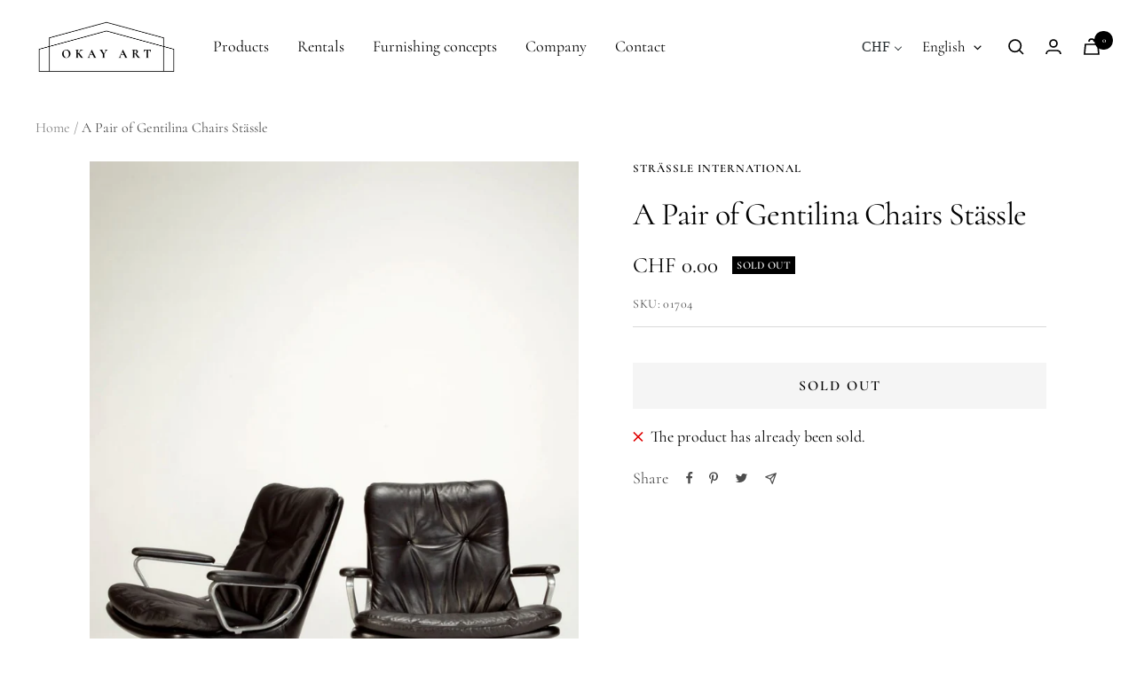

--- FILE ---
content_type: text/javascript; charset=utf-8
request_url: https://okayart.com/en/products/ein-paar-gentilina-sessel-andr-vandenbeuck-france.js
body_size: 325
content:
{"id":4123195441198,"title":"A Pair of Gentilina Chairs Stässle","handle":"ein-paar-gentilina-sessel-andr-vandenbeuck-france","description":"","published_at":"2021-02-26T15:54:41+01:00","created_at":"2019-09-24T11:45:18+02:00","vendor":"Strässle International","type":"Sitzmoebel","tags":["materials:Aluminum","Sessel"],"price":0,"price_min":0,"price_max":0,"available":false,"price_varies":false,"compare_at_price":null,"compare_at_price_min":0,"compare_at_price_max":0,"compare_at_price_varies":false,"variants":[{"id":30259848380462,"title":"Default Title","option1":"Default Title","option2":null,"option3":null,"sku":"01704","requires_shipping":true,"taxable":true,"featured_image":null,"available":false,"name":"A Pair of Gentilina Chairs Stässle","public_title":null,"options":["Default Title"],"price":0,"weight":0,"compare_at_price":null,"inventory_management":"shopify","barcode":"","requires_selling_plan":false,"selling_plan_allocations":[]}],"images":["\/\/cdn.shopify.com\/s\/files\/1\/0037\/0737\/1566\/products\/fata1704.jpg?v=1569320586","\/\/cdn.shopify.com\/s\/files\/1\/0037\/0737\/1566\/products\/fatf1704.jpg?v=1569320586","\/\/cdn.shopify.com\/s\/files\/1\/0037\/0737\/1566\/products\/fate1704.jpg?v=1569320586","\/\/cdn.shopify.com\/s\/files\/1\/0037\/0737\/1566\/products\/fatd1704.jpg?v=1569320586","\/\/cdn.shopify.com\/s\/files\/1\/0037\/0737\/1566\/products\/fatc1704.jpg?v=1569320586","\/\/cdn.shopify.com\/s\/files\/1\/0037\/0737\/1566\/products\/fatb1704.jpg?v=1569320586"],"featured_image":"\/\/cdn.shopify.com\/s\/files\/1\/0037\/0737\/1566\/products\/fata1704.jpg?v=1569320586","options":[{"name":"Title","position":1,"values":["Default Title"]}],"url":"\/en\/products\/ein-paar-gentilina-sessel-andr-vandenbeuck-france","media":[{"alt":"Ein Paar Gentilina Sessel von André Vandenbeuck France","id":1492908146734,"position":1,"preview_image":{"aspect_ratio":0.667,"height":1350,"width":900,"src":"https:\/\/cdn.shopify.com\/s\/files\/1\/0037\/0737\/1566\/products\/fata1704.jpg?v=1569320586"},"aspect_ratio":0.667,"height":1350,"media_type":"image","src":"https:\/\/cdn.shopify.com\/s\/files\/1\/0037\/0737\/1566\/products\/fata1704.jpg?v=1569320586","width":900},{"alt":"Ein Paar Gentilina Sessel von André Vandenbeuck France","id":1492909195310,"position":2,"preview_image":{"aspect_ratio":0.667,"height":1350,"width":900,"src":"https:\/\/cdn.shopify.com\/s\/files\/1\/0037\/0737\/1566\/products\/fatf1704.jpg?v=1569320586"},"aspect_ratio":0.667,"height":1350,"media_type":"image","src":"https:\/\/cdn.shopify.com\/s\/files\/1\/0037\/0737\/1566\/products\/fatf1704.jpg?v=1569320586","width":900},{"alt":"Ein Paar Gentilina Sessel von André Vandenbeuck France","id":1492909228078,"position":3,"preview_image":{"aspect_ratio":1.503,"height":599,"width":900,"src":"https:\/\/cdn.shopify.com\/s\/files\/1\/0037\/0737\/1566\/products\/fate1704.jpg?v=1569320586"},"aspect_ratio":1.503,"height":599,"media_type":"image","src":"https:\/\/cdn.shopify.com\/s\/files\/1\/0037\/0737\/1566\/products\/fate1704.jpg?v=1569320586","width":900},{"alt":"Ein Paar Gentilina Sessel von André Vandenbeuck France","id":1492909260846,"position":4,"preview_image":{"aspect_ratio":1.503,"height":599,"width":900,"src":"https:\/\/cdn.shopify.com\/s\/files\/1\/0037\/0737\/1566\/products\/fatd1704.jpg?v=1569320586"},"aspect_ratio":1.503,"height":599,"media_type":"image","src":"https:\/\/cdn.shopify.com\/s\/files\/1\/0037\/0737\/1566\/products\/fatd1704.jpg?v=1569320586","width":900},{"alt":"Ein Paar Gentilina Sessel von André Vandenbeuck France","id":1492909293614,"position":5,"preview_image":{"aspect_ratio":0.666,"height":1351,"width":900,"src":"https:\/\/cdn.shopify.com\/s\/files\/1\/0037\/0737\/1566\/products\/fatc1704.jpg?v=1569320586"},"aspect_ratio":0.666,"height":1351,"media_type":"image","src":"https:\/\/cdn.shopify.com\/s\/files\/1\/0037\/0737\/1566\/products\/fatc1704.jpg?v=1569320586","width":900},{"alt":"Ein Paar Gentilina Sessel von André Vandenbeuck France","id":1492909326382,"position":6,"preview_image":{"aspect_ratio":0.666,"height":1351,"width":900,"src":"https:\/\/cdn.shopify.com\/s\/files\/1\/0037\/0737\/1566\/products\/fatb1704.jpg?v=1569320586"},"aspect_ratio":0.666,"height":1351,"media_type":"image","src":"https:\/\/cdn.shopify.com\/s\/files\/1\/0037\/0737\/1566\/products\/fatb1704.jpg?v=1569320586","width":900}],"requires_selling_plan":false,"selling_plan_groups":[]}